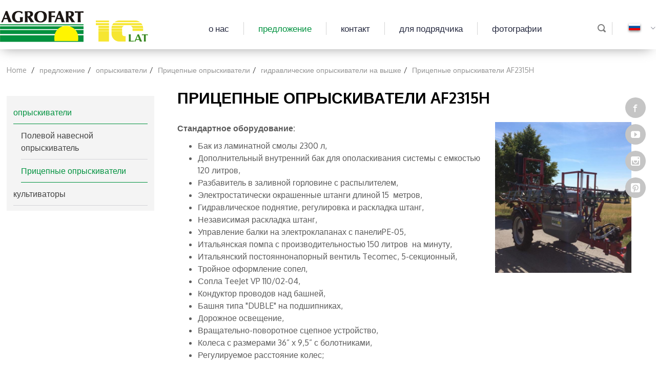

--- FILE ---
content_type: text/html; charset=utf-8
request_url: https://www.agrofart.com/ru/352/af2315h
body_size: 8000
content:
<!DOCTYPE html>
<html lang="ru">
<head>
	
<script>(function(w,d,s,l,i){w[l]=w[l]||[];w[l].push({'gtm.start':
new Date().getTime(),event:'gtm.js'});var f=d.getElementsByTagName(s)[0],
j=d.createElement(s),dl=l!='dataLayer'?'&l='+l:'';j.async=true;j.src=
'https://www.googletagmanager.com/gtm.js?id='+i+dl;f.parentNode.insertBefore(j,f);
})(window,document,'script','dataLayer','GTM-MFKM8QRD');</script>

<meta charset="UTF-8" />
<title>Прицепные опрыскиватели AF2315H - oпрыскиватель</title>
<meta name="keywords" content="Полевой, прицепной опрыскиватель,  штанги длиной 15 метров, Бак 2300 л, Колеса с размерами с болотниками, гидравлическая раскладка," />
<meta name="description" content="" />
<meta name="robots" content="index,follow" />
<meta name="designer" content="JW Web Development" />
<meta name="viewport" content="width=device-width, initial-scale=1" />
<meta name="HandheldFriendly" content="True" />
<meta name="MobileOptimized" content="320" />
<base href="https://www.agrofart.com/" />
<link rel="stylesheet" href="public/css/bootstrap.min.css" /><link rel="stylesheet" href="public/admin/css/icons/icomoon/styles.css" /><link rel="stylesheet" href="public/css/components.css" /><link rel="stylesheet" href="public/js/aos/aos.css" /><link rel="stylesheet" href="public/js/fancybox/jquery.fancybox.min.css" /><link rel="stylesheet" href="public/js/fancybox/custom.css" /><script src="public/js/jquery-min.js"></script><script src="public/js/bootstrap.min.js"></script><script src="public/admin/js/plugins/notifications/sweet_alert.min.js"></script><script src="public/js/js.cookie.js"></script><script src="public/js/cms.js"></script><script src="public/js/class/conf.js"></script><script src="public/js/i18n/pl.js"></script><script src="public/js/aos/aos.js"></script><script src="public/js/fancybox/jquery.fancybox.min.js"></script><script src="public/js/validation/jquery.validate.min.js"></script><script src="public/js/validation/additional-methods.min.js"></script><script src="public/js/validation/localization/messages_ru.js"></script><script src="public/js/scrollTo.js"></script><script src="public/js/dirtyforms/jquery.dirtyforms.js"></script><script src="public/js/dirtyforms/dialogs/bootstrap.js"></script><script src="public/js/class/coockieComm.js"></script>
<link rel='dns-prefetch' href='//fonts.googleapis.com' />
<link href="https://fonts.googleapis.com/css?family=Oxygen:300,400,700&amp;subset=latin-ext" rel="stylesheet" /> 
<link href="public/css/default.css?p=4" rel="stylesheet" />
<link rel="icon" href="public/img/favicon.ico" type="image/x-icon" />
<link rel="shortcut icon" href="public/img/favicon.ico" type="image/x-icon" />
<meta itemprop="image" content="https://www.agrofart.com/upload/art/352_img1_e9290f1030260cf81a82b234a10393aacf26afc1.jpg" /><meta property="og:image" content="https://www.agrofart.com/upload/art/352_img1_e9290f1030260cf81a82b234a10393aacf26afc1.jpg" /><meta itemprop="name" content="Прицепные опрыскиватели AF2315H - oпрыскиватель" /><meta property="og:title" content="Прицепные опрыскиватели AF2315H - oпрыскиватель" /><meta property="og:site_name" content="agrofart.com" /><script>
var conf = new Conf();
conf.setData({
    domain: 'www.agrofart.com',
    debug: true,
    defaultCookieExpires: 7,
    loginextend: 0,
    loginextend_duration: '120000',
    ays: true
});
cms.lang = cmslang;
cms.init(conf);
</script>
<!-- Smartsupp Live Chat script -->
<script type="text/javascript">
var _smartsupp = _smartsupp || {};
_smartsupp.key = '6423e3ce571e14beaeda4d780d14b16e8dc262d4';
window.smartsupp||(function(d) {
  var s,c,o=smartsupp=function(){ o._.push(arguments)};o._=[];
  s=d.getElementsByTagName('script')[0];c=d.createElement('script');
  c.type='text/javascript';c.charset='utf-8';c.async=true;
  c.src='https://www.smartsuppchat.com/loader.js?';s.parentNode.insertBefore(c,s);
})(document);
</script>
<meta name="google-site-verification" content="Ez0IQxg2kCFo2qzaH7Zw6zKZsmFj-Jxajnq6V4V2fmQ" />
<script>"https:"!==location.protocol&&location.hostname.includes("www.")?window.location.replace("https://"+location.hostname+location.pathname+location.search+location.hash):"https:"===location.protocol&&location.hostname.includes("www.")||window.location.replace("https://www."+location.hostname+location.pathname+location.search+location.hash);</script>
<style>ul.submenu-news-list li .h2 {color: black;margin: 0 0 15px 0;padding: 0;}
#oferta .h2{font-size: 17px;text-transform: uppercase;color: #262a40;font-weight: bold;padding-top: 15px;}
#start1 .h2 {text-align: left;padding: 25px;padding-bottom: 5px;margin: 0px;font-size: 20px;color: #000000;border-top: 6px solid #58ae4c;min-height: 95px;}
#oferta a:hover .h2 {color:#00923f;}
.h1_ {clear: both;font-size: 30px;padding-top: 0px;padding-bottom: 25px;margin: 0px;text-align: left;text-transform: uppercase;color: #000000;font-weight: bold;}</style>
<script type="application/ld+json">
{
	"@context": "http://schema.org",
	"@type": "LocalBusiness",
	"address": {
		"@type": "PostalAddress",
		"addressLocality": "Gniewkowo",
		"streetAddress": "Dąblin 22",
		"postalCode": "88-140",
		"addressRegion": "kujawsko-pomorskie"
	},
	"name": "AGROFART Marcin Różycki",
	"email": "biuro@agrofart.com",
	"telephone": "668675345",
	"vatID": "5562573382",
	"image": "https://www.agrofart.com/public/img/logo.png"
}
</script><meta property="og:type" content="article" /><link rel="canonical" href="https://www.agrofart.com/ru/352/af2315h" />
<style>
    .h1 { clear: both; font-size: 30px; padding-top: 0px; padding-bottom: 25px; margin: 0px; text-align: left; text-transform: uppercase; color: #000000; font-weight: bold; }
    </style>
<script>
    // Store the original title
    const originalTitle = document.title;

    // Function to restore the original title
    function preventTitleChange() {
        document.title = originalTitle; // Restore the original title
    }

    // Attach an event listener to window.onload to prevent title changes after the page has loaded
    window.onload = function() {
        // Prevent changes to the title
        document.title = originalTitle; // Initial title

        // Monitor title changes and prevent them
        Object.defineProperty(document, 'title', {
            configurable: false,
            set: function(value) {
                if (document.title !== originalTitle) {
                    preventTitleChange(); // Restore the original title
                }
                return originalTitle;
            }
        });
    };
    </script>
</head><body  id="wwwpage" itemscope itemtype="http://schema.org/WebPage">

	<noscript><iframe src="https://www.googletagmanager.com/ns.html?id=GTM-MFKM8QRD"
height="0" width="0" style="display:none;visibility:hidden"></iframe></noscript>

<header id="top"><div id="top0">

	<div id="top1" itemscope itemtype="http://schema.org/Store"><meta itemprop="name" content="AGROFART Marcin Różycki"><meta itemprop="image" content="http://agrofart.com/upload/image/Agrofart_katalog_drukq-31.png"><a itemprop="url" href="https://www.agrofart.com/?lang=6" title="" id="top_www"><img itemprop="logo" src="public/img/logo.png" alt="Agrofart" /></a></div>

	<div id="top2"><div id="g_menu"><a href="#" id="menu_close"></a><ul id="menu1"><li><a itemprop="url" class="item1" href="ru/302/o-nas" title="о нас"><span itemprop="name">о нас</span></a></li><li class="current"><a itemprop="url" class="item1" href="ru/art/oferta" title="предложение"><span itemprop="name">предложение</span></a>
<ul class="section"><li><a itemprop="url" class="item2" href="ru/309/prdlozhni" title="опрыскиватели"><span itemprop="name">опрыскиватели</span></a></li><li><a itemprop="url" class="item2" href="ru/310/kulytivator" title="культиваторы"><span itemprop="name">культиваторы</span></a></li></ul></li><li><a itemprop="url" class="item1" href="ru/contact/" title="контакт"><span itemprop="name">контакт</span></a></li><li><a itemprop="url" class="item1" href="ru/367/dlya-podryadchika" title="для подрядчика"><span itemprop="name">для подрядчика</span></a></li><li><a itemprop="url" class="item1" href="ru/366/fotografii" title="фотографии"><span itemprop="name">фотографии</span></a></li></ul></div></div>
	
	<div id="top3"><ul id="s_menu">			
		<li id="top_search"><a href="#"></a></li>		
		<li id="top_lang"><a href="#"><img src="public/img/sys/l_ru.gif" alt="ru" /></a></li>			
		<li id="top_menu"><a href="#" id="mobnav-btn"><div><span></span><span></span><span></span></div></a></li>	
	</ul></div>	

</div></header>

<div id="search_box" class="bbox">
	<a href="#" id="search_close"></a>
	<div id="search_panel"><form name="search" method="get" accept-charset="utf-8" action="index.php" class="form-horizontal validate-alert" id="search"><input name="lang" value="6" type="hidden" /><input name="act" value="art_search" id="act_search" type="hidden" /><div class="form-group"><div class="input-group"><input name="art_szuk" value="" id="art_szuk" class="form-control" maxlength="50" type="text"  placeholder=" " required data-rule-minlength="3" data-msg-minlength=" " data-msg-required=" "  /><div class="input-group-btn"><button type="submit" id="searchp"></button></div></div></div></form></div></div>

<div id="lang_box" class="bbox">
	<a href="#" id="lang_close"></a>
	<div id="lang_menu"><div class="title">Wybierz język</div><ul><li ><a href="pl"><img src="public/img/sys/l_pl.gif" alt="pl" />Polski</a></li><li ><a href="en"><img src="public/img/sys/l_en.gif" alt="en" />English</a></li><li ><a href="de"><img src="public/img/sys/l_de.gif" alt="de" />Deutsch</a></li><li ><a href="fr"><img src="public/img/sys/l_fr.gif" alt="fr" />Française</a></li><li  class="wyb"><a href="ru"><img src="public/img/sys/l_ru.gif" alt="ru" />Русский</a></li><li ><a href="ch"><img src="public/img/sys/l_ch.gif" alt="ch" />中國</a></li><li ><a href="kz"><img src="public/img/sys/l_kz.gif" alt="kz" />Қазақ</a></li></ul></div></div>

<script>

$(document).ready(function() {

	$('#top_search A').click(function(){ 
		$('.bbox').slideUp(100);	
		$('#search_box').slideDown(100);
		return false;
	});

	$('#search_close').click(function(){ 
		$('#search_box').slideUp(100);
		return false;
	});
	
	$('#top_lang A').click(function(){ 
		$('.bbox').slideUp(100);	
		$('#lang_box').slideDown(100);
		return false;
	});

	$('#lang_close').click(function(){ 
		$('#lang_box').slideUp(100);
		return false;
	});	

	$(document).on('click', '#mobnav-btn', function (){
		$('BODY').toggleClass("xactive"); 
	   return false; 			
	 });
	 
	$(document).on('click', '#menu_close', function (){
		$('BODY').toggleClass("xactive"); 
	   return false; 			
	 });	 
	 
    $(document).on('click', '.mobnav-subarrow', function (){        
        $(this).parent().toggleClass("xpopdrop"); 
        return false; 
    });	 

});

</script>


<main itemprop="mainContentOfPage" itemscope itemtype="http://schema.org/WebPageElement"><div id="maincontent2"><div id="maincontent3">

<div class="breadcrumb-line"><ul class="breadcrumb" itemscope itemtype="http://schema.org/BreadcrumbList">
<li itemprop="itemListElement" itemscope itemtype="http://schema.org/ListItem"><a itemprop="item" href="https://www.agrofart.com/?lang=6"><span itemprop="name">Home</span><meta itemprop="position" content="1" /></a></li>
<li itemprop="itemListElement" itemscope itemtype="http://schema.org/ListItem"><a itemprop="item" href="ru/art/oferta"><span itemprop="name">предложение</span><meta itemprop="position" content="2" /></a></li><li itemprop="itemListElement" itemscope itemtype="http://schema.org/ListItem"><a itemprop="item" href="ru/309/prdlozhni"><span itemprop="name">опрыскиватели</span><meta itemprop="position" content="3" /></a></li><li itemprop="itemListElement" itemscope itemtype="http://schema.org/ListItem"><a itemprop="item" href="ru/317/pritspn-oprskivatli"><span itemprop="name">Прицепные опрыскиватели</span><meta itemprop="position" content="4" /></a></li><li itemprop="itemListElement" itemscope itemtype="http://schema.org/ListItem"><a itemprop="item" href="ru/326/gidravlichski-oprskivatli-na-vshk"><span itemprop="name">гидравлические опрыскиватели на вышке</span><meta itemprop="position" content="5" /></a></li><li itemprop="itemListElement" itemscope itemtype="http://schema.org/ListItem"><a itemprop="item" href="ru/352/af2315h"><span itemprop="name">Прицепные опрыскиватели AF2315H</span><meta itemprop="position" content="6" /></a></li></ul></div><div id="content_left"><article><h1>Прицепные опрыскиватели AF2315H</h1><div id="product_card"><div id="product_left"><div class="newline"><div class="newline"><p><strong>Стандартное оборудование:</strong></p>

<ul><li>Бак из ламинатной смолы 2300 л,</li>
	<li>Дополнительный внутренний бак для ополаскивания системы с емкостью  120 литров,</li>
	<li>Разбавитель в заливной горловине с распылителем,</li>
	<li>Электростатически окрашенные штанги длиной 15  метров,</li>
	<li>Гидравлическое поднятие, регулировка и раскладка штанг,</li>
	<li>Независимая раскладка штанг,</li>
	<li>Управление балки на электроклапанах с панелиPE-05,</li>
	<li>Итальянская помпа с производительностью 150 литров  на минуту,</li>
	<li>Итальянский постояннонапорный вентиль Tecomec, 5-секционный,</li>
	<li>Тройное оформление сопел,</li>
	<li>Сопла TeeJet VP 110/02-04,</li>
	<li>Кондуктор проводов над башней,</li>
	<li>Башня типа "DUBLE" на подшипниках,</li>
	<li>Дорожное освещение,</li>
	<li>Вращательно-поворотное сцепное устройство,</li>
	<li>Колеса с размерами 36” x 9,5” с болотниками,</li>
	<li>Регулируемое расстояние колес;</li>
</ul><p> </p>

<p><strong>Дополнительное оборудование</strong></p>

<ul><li>Экономичный компьютер, который управляет дозировкой жидкости на гектарBRAVO 180s, 300s, 400s,</li>
	<li>Навигация GPS с усиленной антенной,</li>
	<li>Электрическое управление жидкостью из кабины трактора,</li>
	<li>Одиночный электровентиль на вкл./выкл,</li>
	<li>Автоматическое закрытие секции на рабочей поверхности,</li>
	<li>Собственная гидравлическая система,</li>
	<li>Автоматическое выравнивание DIVERIX,</li>
	<li>Балка длиной 18 метров  с гидравлическим выравниванием (AF2318H),</li>
	<li>Четвертование (раскладка балки на 4 сервомотора),</li>
	<li>Итальянские эжекторные однопотоковые/двупотоковые сопла,</li>
	<li>Итальянское сопло с фарфоровой вкладкой,</li>
	<li>Пенный маркер,</li>
	<li>Боковой разбавитель,</li>
	<li>Система всасывания жидкости,</li>
	<li>Рабочее освещение LED,</li>
	<li>Гидравлическое открывание на сервомоторах,</li>
	<li>Колеса с размерами 36” x11,2” с болотниками,</li>
	<li>Колеса с размерами 36” x12,4” с болотниками.</li>
</ul><p> </p>

<p>Общий вес 1800 кг</p>

<p>Выбранная сила трактора 70 к. с.</p></div><div class="standard_lightbox " itemscope="" itemtype="http://schema.org/ImageGallery"><a name="artgal222"></a><ul><li><figure itemprop="associatedMedia" itemscope itemtype="http://schema.org/ImageObject"><a href="upload/art_gal/1024_img1_f06c1346662ceabf136b59fb6e15fb6200cb4d2f.jpg" itemprop="contentUrl" data-type="image" data-fancybox-s data-fancybox="f-222" data-caption="" title=""><img itemprop="thumbnail" src="upload/art_gal/1024_img3_f06c1346662ceabf136b59fb6e15fb6200cb4d2f.jpg" width="240" height="180" alt="" /></a><meta itemprop="width" content="800"><meta itemprop="height" content="600"></figure></li><li><figure itemprop="associatedMedia" itemscope itemtype="http://schema.org/ImageObject"><a href="upload/art_gal/1025_img1_4fb5faf8fda167613460cc9d17f0190950947680.jpg" itemprop="contentUrl" data-type="image" data-fancybox-s data-fancybox="f-222" data-caption="" title=""><img itemprop="thumbnail" src="upload/art_gal/1025_img3_4fb5faf8fda167613460cc9d17f0190950947680.jpg" width="134" height="180" alt="" /></a><meta itemprop="width" content="344"><meta itemprop="height" content="459"></figure></li><li><figure itemprop="associatedMedia" itemscope itemtype="http://schema.org/ImageObject"><a href="upload/art_gal/1026_img1_7c69bd6704289768b518c6acefc9edfba19f39f6.jpg" itemprop="contentUrl" data-type="image" data-fancybox-s data-fancybox="f-222" data-caption="" title=""><img itemprop="thumbnail" src="upload/art_gal/1026_img3_7c69bd6704289768b518c6acefc9edfba19f39f6.jpg" width="240" height="180" alt="" /></a><meta itemprop="width" content="800"><meta itemprop="height" content="600"></figure></li><li><figure itemprop="associatedMedia" itemscope itemtype="http://schema.org/ImageObject"><a href="upload/art_gal/1027_img1_6007984fc593eb8b6c8c28171dcfefd70581c71a.jpg" itemprop="contentUrl" data-type="image" data-fancybox-s data-fancybox="f-222" data-caption="" title=""><img itemprop="thumbnail" src="upload/art_gal/1027_img3_6007984fc593eb8b6c8c28171dcfefd70581c71a.jpg" width="147" height="180" alt="" /></a><meta itemprop="width" content="492"><meta itemprop="height" content="600"></figure></li><li><figure itemprop="associatedMedia" itemscope itemtype="http://schema.org/ImageObject"><a href="upload/art_gal/1028_img1_e9290f1030260cf81a82b234a10393aacf26afc1.jpg" itemprop="contentUrl" data-type="image" data-fancybox-s data-fancybox="f-222" data-caption="" title=""><img itemprop="thumbnail" src="upload/art_gal/1028_img3_e9290f1030260cf81a82b234a10393aacf26afc1.jpg" width="162" height="180" alt="" /></a><meta itemprop="width" content="542"><meta itemprop="height" content="600"></figure></li></ul></div>
<script>
$("[data-fancybox-s]").fancybox({
	buttons : [
		'slideShow',
		'fullScreen',
		'thumbs',
		'close'
	]
});
</script></div></div><div id="product_right"><img src="upload/art/352_img1_e9290f1030260cf81a82b234a10393aacf26afc1.jpg" alt="Прицепные опрыскиватели AF2315H" /></div></div></article></div><div id="content_right"><nav id="l_menu"><ul><li  class="current"><a href="ru/309/prdlozhni">опрыскиватели</a><ul><li ><a href="ru/315/navsn-oprskivatli">Полевой навесной опрыскиватель</a></li><li  class="current"><a href="ru/317/pritspn-oprskivatli">Прицепные опрыскиватели</a></li></ul></li><li ><a href="ru/310/kulytivator">культиваторы</a></li></ul></nav></div></div></div></main>

<section id="contactp">
			
				<div id="contactp1"><h1>Свяжитесь с нами</h1><div class="row" itemscope="" itemtype="http://schema.org/Person">
<div class="col-lg-6" itemprop="address" itemscope="" itemtype="http://schema.org/PostalAddress">
<p class="adr"><span><strong>AGROFART Marcin Różycki</strong><br />
<span itemprop="addressLocality">Dąblin 22</span><br />
<span itemprop="postalCode">88-140</span> Gniewkowo</span></p>

<p class="email"><a href="mailto:biuro@agrofart.com"><span itemprop="email">biuro@agrofart.com</span></a></p>

<p class="email"><a href="mailto:agrofart@wp.pl"><span itemprop="email">agrofart@wp.pl</span></a></p>

<p class="tel"><span><strong>наши консультанты</strong><br />
<span itemprop="telephone">668675345</span> - Marcin<br />
<span itemprop="telephone">668823675</span> - Gabriel</span></p>
</div>

<div class="col-lg-6">
<p class="tel"><span><strong>менеджер</strong><br />
696 094 012 - Anna</span></p>

<p class="tel"><strong>помощник управляющего</strong><br />
<span>690 803 200</span> - Monika</p>

<p class="tel"><span><strong>магазин</strong><br />
690 080 932 - Anna</span></p>

<p class="tel"><span><strong>Serwis</strong><br />
790 216 810 - Kamil</span></p>
</div>
</div>

<div id="gtx-trans" style="position: absolute; left: 96px; top: 273px;">
<div class="gtx-trans-icon"> </div>
</div></div>
				
				<div id="contactp2"><iframe src="https://www.google.com/maps/embed?pb=!1m18!1m12!1m3!1d25943.484865640276!2d18.412343444873198!3d52.90918207454125!2m3!1f0!2f0!3f0!3m2!1i1024!2i768!4f13.1!3m3!1m2!1s0x4703493086747e03%3A0x7dbb9563bd711efe!2sAgrofart+Opryskiwacze+Marcin+R%C3%B3%C5%BCycki.+Producent+Maszyn+Rolniczych!5e0!3m2!1spl!2spl!4v1556118863997!5m2!1spl!2spl" frameborder="0" allowfullscreen></iframe></div>				
			
			</section>
<div id="social_menu"><ul>
	<li><a target="_blank" title="Facebook" href="https://www.facebook.com/Agrofart-Producent-Maszyn-Rolniczych-2040894719526560/"></a></li>
	<li><a target="_blank" title="Youtube" href="https://www.youtube.com/channel/UCt42XMYkNH3DEJL8wcSjxxg"></a></li>	
	<li><a target="_blank" title="Instagram" href="https://www.instagram.com/agrofartmaszynyrolnicze/ "></a></li>	
	<li><a target="_blank" title="Pinterest" href="https://pl.pinterest.com/agrofart/ "></a></li>	
</ul></div>

<div id="ue"><img src="public/img/ue2.png" alt="Fundusze europejskie" /></div>

<footer id="foot"><div id="foot0">
	<div id="foot1">&copy; 2025 AGROFART Marcin Różycki</div>
	<div id="foot3"><nav id="d_menu" itemscope itemtype="http://schema.org/SiteNavigationElement"><ul></ul></nav></div>
	<div id="foot2"><a href="https://jw-webdev.info" target="_blank" title="Projektowanie stron Gniewkowo">Projektowanie stron Gniewkowo</a></div>
</div></footer>


<script>
			$(document).ready(function() {
             var confCookie = new Conf();
             confCookie.setData({
                 commId: 'comm_',
                 commPlacement: 'body',
                 url: 'https://www.agrofart.com/ru/art/comm?idtf2=cookiecomm',
                 coockieName: 'comm_cookie'
             });             
             coockieComm.init(confCookie);
			});
			</script>    

<script>
AOS.init({
	easing: 'ease-in-out-sine',
	duration:1000
});
</script>

<script async src="https://www.googletagmanager.com/gtag/js?id=UA-204398-2"></script>
<script>
  window.dataLayer = window.dataLayer || [];
  function gtag(){dataLayer.push(arguments);}
  gtag('js', new Date());

  gtag('config', 'UA-139435576-1');
</script>
<script>const seoUri=location.pathname,seoUriGet=location.search;function updateSeoMeta(e,t){const o=document.querySelector(`meta[name="${e}"]`);if(o)o.content=t;else{const o=document.createElement("meta");o.name=e,o.content=t,document.getElementsByTagName("head")[0].appendChild(o)}if("robots"==e&&t.includes("noindex")){const e=document.querySelector('link[rel="canonical"]');e&&e.remove()}}function reverseBreadcrumbTitle(e=3){let t="";const o=document.querySelectorAll("ul.breadcrumb li a span");if(o){const n=o.length;for(let r=n-1;r>=n-e&&"Home"!=o[r].innerText;r--)t+=`${o[r].innerText} - `;t+="Agrofart"}document.title=t}(seoUri.includes("/en/")||seoUri.includes("/de/")||seoUri.includes("/fr/")||seoUri.includes("/ru/")||seoUri.includes("/ch/")||seoUri.includes("/kz/")||"/en"==seoUri||"/de"==seoUri||"/fr"==seoUri||"/ru"==seoUri||"/ch"==seoUri||"/kz"==seoUri||seoUriGet.includes("lang=")||seoUriGet.includes("act=art_search&art_szuk"))&&updateSeoMeta("robots","noindex, follow"),updateSeoMeta("keywords","");const metaDesc=document.querySelector('meta[name="description"]');"/"!=seoUri&&metaDesc&&169==metaDesc.content.length&&metaDesc.content.match(/Maszyny rolnicze pomogą/)&&updateSeoMeta("description",""),"/art/oferta"==seoUri&&(document.title="Opryskiwacze polowe, sprzęt uprawowy, części, serwis - Oferta - Agrofart");const isProduct=document.querySelector("div#product_card"),isCategory=document.querySelector("ul.submenu-table-images");function makeExternal(e){let t=e.href,o=new RegExp("^(?:(?:f|ht)tp(?:s)?:)?//(?:[^@]+@)?([^:/]+)","im"),n=t.match(o);(n?n[1].toString():t.indexOf(":")<0?"agrofart.com":"").toLowerCase().includes("agrofart.com")||(e.rel="nofollow")}(isProduct||isCategory&&document.title.length<48)&&reverseBreadcrumbTitle();const links=document.querySelectorAll("a");if(links.forEach(e=>{makeExternal(e)}),isCategory||"/67/lance"==seoUri||"/68/rozwadniacz-boczny"==seoUri){const e=document.querySelectorAll("ul.breadcrumb li a span"),t=document.querySelector("h1");if(e&&t){const o=e.length;!t.innerText.match(/opryskiwacz/i)&&e[o-2]&&e[o-2].innerText.includes("opryskiwacz")&&(t.innerText+=" do opryskiwaczy")}}for(let e=1;e<=2;e++){const t=document.querySelectorAll(`h${e}`);let o=3;if(1==e&&(o=1),t&&t.length>o)for(let n=o;n<t.length;n++){const o=t[n],r=o.parentNode,c=document.createElement(`h${e+1}`);(o.classList.contains("h1")||1==e)&&c.classList.add("h1_"),c.classList.add(`h${e}`),c.innerHTML=o.innerHTML,r.replaceChild(c,o)}}</script>

</body></html>

--- FILE ---
content_type: text/html; charset=utf-8
request_url: https://www.agrofart.com/ru/art/comm?idtf2=cookiecomm&_=1762460280319
body_size: -100
content:
<br />
<b>Fatal error</b>:  Call to undefined function json_encode() in <b>/home/agrofart/public_html/app/mod/art/art.php</b> on line <b>466</b><br />


--- FILE ---
content_type: text/css
request_url: https://www.agrofart.com/public/css/default.css?p=4
body_size: 4933
content:
BODY {
	min-height:100%;
	background: #FFFFFF;
	font-size: 16px; 
	line-height:1.5;
	font-family: 'Oxygen', sans-serif;
	color: #5c5c5c;
	padding-bottom:0px;
	padding-top:96px;
    overflow-x: hidden;
}

TD, TH {
	padding:8px;
}

IMG,EMBED,OBJECT,VIDEO {
	max-width: 100%;
	height:auto !important;		
}

IFRAME {
	max-width: 100%;
}

H1 { 
	clear:both;
	font-size: 30px; 
	padding-top:0px; 
	padding-bottom:25px; 
	margin:0px; 
	text-align:left;
	text-transform:uppercase;
	color:#000000;
	font-weight:bold;
}
	
H2 { 
	color:#000000;
	padding-bottom:20px;
}

H3{

}

HR { 
	margin:0px; 
	padding:0px; 
	border:0px;
	height:1px; 
	background-color: #cccccc; 
}

INPUT, SELECT { 
	vertical-align:middle; 
	border: 1px solid #cccccc; 
	background-color: #FFFFFF; 
	color: #000000; 
	padding:6px;
}

TEXTAREA { 
	border: 1px solid #cccccc; 
	background-color: #FFFFFF; 
	color: #000000; 
	padding:6px;	
}

INPUT:focus, INPUT:active, TEXTAREA:focus, TEXTAREA:active, SELECT:focus, SELECT:active {
	border:1px solid #666666;
}

INPUT[type="submit"],
INPUT[type="submit"]:hover,
.btn-primary,
.btn-primary.focus, .btn-primary:focus,
.btn-primary.active, .btn-primary:active, .btn-primary:hover, .open > .dropdown-toggle.btn-primary{ 
	cursor:pointer; 
	vertical-align:middle; 
	margin-bottom: 2px;
	margin-top: 2px; 
	border: 0px none;
	background: #00923f; 
	border: 1px solid #00923f; 	
	color: #ffffff; 
	padding:6px;	
	transition: all 0.2s ease-in-out;		
}

.bootstrap-select{
	width:100%;
}

INPUT[type="checkbox"].styled, INPUT[type="radio"].styled {
	margin:0px;
	margin-right:10px;
	border: 1px solid #275899; 
	width:15px;
	height:15px;	
   outline:0px none;
	padding:1px;
}

.panel-primary > .panel-heading {
    color: #fff;
    background-color: #00923f;
    border-color: #00923f;
}

LABEL{
	font-weight:normal;
}

A { 
	color: #00923f; 
	text-decoration: none; 
	transition: all 0.2s ease-in-out;		
}

A:hover { 
	color: #000000; 
	text-decoration: none; 
}


#menu1, #menu1 * {
	margin: 0;
	padding: 0;
	list-style: none;
	z-index: 898;	
}


#g_menu{
	max-width:100%;
	margin:auto;
	display:table;
	font-weight:400;
}

#g_menu.xactive {
    display: block !important;
    z-index: 899;
    position: fixed;
    top: 0px;
    left: 0px;
    width: 100% !important;
    height: 100vh;
	background:rgba(37,65,91,0.9);	
}

#g_menu.xactive #menu_close {
    text-align: right;
    padding: 30px;
    font-size: 26px;
    display: block;
    float: right;
    color: #ffffff;
    font-family: icomoon;
    font-size: 40px;
    opacity: 0.7;
}

#menu_close {
    display: none;
    color: #ffffff;
}

#g_menu{
	max-width:100%;
	font-weight:400;
}

#menu1 {
	display:table;
	margin:auto;
	padding:0px;
}

#g_menu.xactive #menu1 {
    display: block !important;
}

#menu1 {
	display:block;
	margin:0px;
	padding:0px;
}

#menu1 LI {
	position: relative;
	white-space: nowrap;
	*white-space: normal;	
}

#menu1 UL LI {
	width:210px;
	white-space: normal;
	text-align:left;
}

#menu1 UL {
	position: absolute;
	display:block;
	top: 100%;
	left: 0;
	z-index: 1;
	opacity: 0;
	visibility: hidden;	
	transition: all 0.2s ease-in-out;	
	-webkit-box-shadow: 3px 3px 14px rgba(0,0,0,.1);
	box-shadow: 3px 3px 14px rgba(0,0,0,.1);		
}

#menu1 > LI {
	float: left;
}

#menu1 UL UL {
	top: 0;
	left: 100%;
}

#menu1 LI:hover > UL,
#menu1 LI.sfHover > UL {
	display: block;
	opacity: 1;
	z-index:90;
	visibility: visible;	
}

#menu1 A {
	display: block;
	position: relative;
	zoom: 1;	
	text-decoration: none;	
}

#menu1 A.item1 {	
	color:#262a40;
	background:#ffffff;
	padding-left:28px;
	padding-right:28px;
	height:25px;
	line-height:25px;
	font-weight:normal;
	font-size:17px;
	transition: all 0.2s ease-in-out;	
	border-right:1px solid #d4d4d4;
}


.fixedTopMenu #menu1 A.item1 {
    height: 68px;
    line-height: 68px;
}

#menu1 LI:last-child A.item1 {
	border-right:0px none;	
}

#menu1 A.item1:hover,
#menu1 LI.sfHover A.item1,
#menu1 LI.sfHover A.current,
#menu1 LI.current A.item1{
	color:#00923f;
	background:#ffffff;
}

#menu1 A.item2 {
	color:#262a40;
	background:#ffffff;
	font-weight:normal;
	font-size:15px;
	text-align:left;	
	padding:12px;	
	border-bottom:1px solid #f9f9f9;	
	border-top:0px none;	
	transition: all 0.2s ease-in-out;	
}

#menu1 A.item2:hover {
	color:#00923f;
	background:#ffffff;
	transition:none;
}

#d_menu{
	clear:both;
}

#d_menu UL{
	list-style-type:none;
	display:table;
	padding:0px;
	margin:auto;	
}

#d_menu LI{
	list-style-type:none;
	display:block;
	padding:0px;
	margin:0px;
	float:left;
}

#d_menu A{
	display:block;
	padding-left:20px;
	padding-right:20px;
}

#d_menu A:hover{
	color:#000000;
}

#top{
	padding-top:18px;
	-webkit-box-shadow: -3px 6px 23px -8px rgba(0,0,0,0.42);
	-moz-box-shadow: -3px 6px 23px -8px rgba(0,0,0,0.42);
	box-shadow: -3px 6px 23px -8px rgba(0,0,0,0.42);	
	position:fixed;
	z-index:29;
	top:0px;
	left:0px;
	width:100%;
	background:#ffffff;	
}

#top0{
	display: -webkit-box;
	display: -moz-box;
	display: -ms-flexbox;
	display: -webkit-flex;
	display: flex;     
	margin:auto;
	-webkit-flex-wrap: nowrap;	
	flex-wrap: nowrap;	
	-webkit-justify-content:space-between;	
	justify-content:space-between;	
	width:1400px;
	max-width:100%;
	padding-bottom:14px;
}

#top1{
	float:left;
}

#top1 IMG{
	float:left;
	margin-left:0px;
	margin-right:20px;
}

#top1 A{
	display: block;
	display: -webkit-box;
	display: -moz-box;
	display: -ms-flexbox;
	display: -webkit-flex;
	display: flex;
	align-self: center;
	vertical-align: center;
	align-items: center;
	-webkit-justify-content: center;
	justify-content: center;
	overflow: hidden;
	width: 100%;
	height: 100%;
	text-align: center;
	transition: all 0.2s ease-in-out;
}

#top2{
	float:left;
	text-align:center;
	padding-top:25px;	
}

#top3{
	float:right;
	padding-top:25px;
}

#top3 IMG{

}

#s_menu{
	float:right;
	list-style-type:none;

	padding:0px;
	margin:0px;
	
	list-style-type:none;
	display: -webkit-box;
	display: -moz-box;
	display: -ms-flexbox;
	display: -webkit-flex;
	display: flex;     
	margin:0px;
	-webkit-flex-wrap: nowrap;	
	flex-wrap: nowrap;	
	-webkit-justify-content:center;	
	justify-content:center;	
	padding:0px;		
}

#s_menu LI{
	list-style-type:none;
	display:block;
	padding:0px;
	margin:0px;
	float:left;
}

#s_menu A:hover{
	color:#000000;
}

#s_menu LI#top_lang{
	padding-left:15px;
	border-left:1px solid #d4d4d4;
}

#s_menu #top_lang A{
	color:#606373;
	background:#ffffff;
	text-transform:uppercase;
	font-size:16px;
	width:70px;
}

#s_menu #top_lang A:after{
	content:'\E9C9';
	font-family:icomoon;
	font-size:12px;
	padding-left:3px;
	float:right;
}

#s_menu #top_lang IMG{
	-webkit-box-shadow: 0px 2px 4px 0px rgba(0,0,0,0.55);
	-moz-box-shadow: 0px 2px 4px 0px rgba(0,0,0,0.55);
	box-shadow: 0px 2px 4px 0px rgba(0,0,0,0.55);
	margin-bottom:4px;
}

#s_menu #top_lang A:hover{
	opacity:0.8;
}


#s_menu #top_search A:hover{
	color:#008c36;
}


#s_menu A, #mobnav-btn{
	display:block;
	height:25px;
	line-height:25px;
	width:40px;
	font-size:16px;
	font-family:icomoon;
	text-align:center;
	color:#262a40;
	transition: all 0.2s ease-in-out;	
}

.fixedTopMenu #s_menu A, #mobnav-btn{
	height:68px;
	line-height:68px;
	width:68px;
}

#top_search A{
	background:#ffffff;		
	color:#7c7c7c;
	font-family:icomoon;	
}

#s_menu LI#top_menu{
	display:none;
}

#search_box{
	z-index:899;
	display:none;
	position: fixed;
	top:0px;
	width:100%;
	height:100vh;
	background:rgba(0,146,63,0.9);	
	text-align:center;
	color:#ffffff;
}

#search_close{
	text-align:right;
	padding:30px;
	font-size:26px;
	display:block;
	float:right;
	color:#ffffff;
	font-family:icomoon;
	font-size:40px;
	opacity:0.7;
}

#search_close:hover{
	opacity:1;
}

#search_panel{
	padding-top:40vh;
	text-align:center;
	width:600px;
	padding-left:20px;
	padding-right:20px;
	max-width:98%;
	margin:auto;
}

#search_panel #art_szuk{
	height:70px;
	line-height:70px;
	padding:0px;
	padding-left:15px;
	padding-right:15px;
	font-size:20px;
}

#searchp{
	color:#ffffff;
	font-size:48px;
	font-family:icomoon;
	width: 100px;
	height: 71px;
	text-align:center;
	background:none;
	border:0px none;
}

#search_panel .title{
	font-size:36px;
	padding-bottom:30px;
}

#mobnav-btn {
	display: none;
	cursor: pointer;	 	
}

#mobnav-btn:hover {
	opacity:0.8;
}

#mobnav-btn DIV{
	margin:auto;
	margin-top:5px;
	width: 32px;	
}

#mobnav-btn SPAN{
	background-color: #000000;
	display: block;
	float:left;
	width: 32px;
	height: 2px;
	line-height: 2px;
	margin-top: 6px;
}

#mobnav-btn SPAN:first-child{
	margin-top: 0px;
}

.mobnav-subarrow {
    display: none;
}

MAIN{
	clear:both;
}

#maincontent2{
	width:1400px;
	max-width:98%;
	margin:auto;
	text-align:left;
	background:#ffffff;
}

#maincontent3{
	padding-top:30px;
	padding-bottom:30px;
}

#ue{
	clear:both;
	padding-top:50px;
	padding-bottom:45px;
	text-align:center;
}

#foot{
	clear:both;
	padding-top:15px;
	overflow-y:auto;
}

#foot0{
	width:1400px;
	max-width:98%;
	margin:auto;
	font-size:14px;
	color:#9f9f9f;
	
	display: -webkit-box;
	display: -moz-box;
	display: -ms-flexbox;
	display: -webkit-flex;
	display: flex;     
	margin:auto;
	-webkit-flex-wrap: wrap;	
	flex-wrap: wrap;	
	-webkit-justify-content:space-between;	
	justify-content:space-between;		
}

#foot0 A{
	color:#9f9f9f;
}

#foot0 A:hover{
	color:#000000;
}

#foot1{
	float:left;
	text-align:left;
	padding-bottom:15px;		
}

#foot2{
	float:right;
	text-align:right;
	padding-bottom:15px;	
}

#social_menu{
	position: absolute;
	top:190px;
	right:20px;
	z-index:20;	
}

#social_menu UL{
	display:block;
	padding:0px;
	margin:0px;
	list-style-type:none;
}

#social_menu LI{
	display:block;
	padding:0px;
	margin:0px;
	padding-bottom:12px;
	clear:both;
}

#social_menu A{
	display:block;
	width:40px;
	height:40px;
	line-height:40px;
	border-radius:20px;
	font-family:icomoon;
	color:#ffffff;
	background:#c5c5c5;
	font-size:18px;
	text-align:center;
}

#social_menu A:hover{
	background:#00923f;
}

#l_menu{
	clear:both;
}

#l_menu .l_item1{
	color:#ffffff;
	background:#00bac2;
	display:block;
	padding:8px;
	border-bottom:1px solid #ffffff;
	font-size:16px;
}

#l_menu .l_item1:hover, #l_menu .l_item1.active{
	opacity:0.8;
}

#l_menu .l_item2{
	color:#000000;
	background:#b3ebed;
	display:block;
	padding:8px;
	border-bottom:1px solid #ffffff;
	font-size:15px;
	padding-left:20px;
}

#l_menu .l_item2:hover, #l_menu .l_item2.active{
	opacity:0.8;
}

#lang_box{
	z-index:992;
	display:none;
	position: fixed;
	top:0px;
	width:100%;
	height:100vh;
	background:rgba(0,146,63,0.9);	
	text-align:center;
	color:#ffffff;
}

#lang_close{
	text-align:right;
	padding:30px;
	font-size:26px;
	display:block;
	float:right;
	color:#ffffff;
	font-family:icomoon;
	font-size:40px;
	opacity:0.7;
}

#lang_menu .title{
	font-size:36px;
	padding-bottom:30px;
}

#lang_menu{
	padding-top:20vh;
	text-align:center;
	width:600px;
	padding-left:20px;
	padding-right:20px;
	max-width:98%;
	margin:auto;
}

#lang_menu UL{
	list-style-type:none;
	display:table;
	margin:auto;
	padding:0px;
}

#lang_menu LI{
	list-style-type:none;
	display:block;
	margin:0px;
	padding:0px;	
	clear:both;
}

#lang_menu A{
	display:block;
	padding:40px;
	padding-top:16px;
	padding-bottom:16px;
	overflow-y:auto;
	font-size:18px;
	color:#ffffff;	
	border-bottom:1px solid rgba(256,256,256,0.1);
}

#lang_menu A:hover{
	font-size:18px;
	color:#ffffff;
	border-bottom:1px solid rgba(256,256,256,1);	
}

#lang_menu A IMG{
	float:left;
	margin-right:25px;
	margin-top:10px;
}

#slider0{
	clear:both;
	margin:auto;
	width:1400px;
	max-width:100%;
	color:#ffffff;
	background:#666666;
}

#slider{
	top:0px;
	left:0px;
	width:100%;
	display: -webkit-box;
	display: -moz-box;
	display: -ms-flexbox;
	display: -webkit-flex;
	display: flex;     
	margin:auto;
	-webkit-flex-wrap: wrap;	
	flex-wrap: wrap;			
	height:677px;
	overflow:hidden;
	position:relative;
}

#wwwpage #slider{
	height:300px;
}

#slider_img{
	position:absolute;
	z-index:3;
	top:0px;
	left:0px;
	width:100%;
	height:100%;
	overflow:hidden;
}

.slider_el{
	width:100%;
	height:100%;
	overflow:hidden;
	background-position:center center;
	background-size:cover;
	background-repeat:no-repeat;			
}

.slider_el2{
	height:100%;
	display: -webkit-box;
	display: -moz-box;
	display: -ms-flexbox;
	display: -webkit-flex;
	display: flex;     
	margin:auto;
	-webkit-flex-wrap: wrap;	
	flex-wrap: wrap;		
	align-self:flex-end;
	align-items:flex-end;	
	-webkit-justify-content:flex-start;	
	justify-content:flex-start;	
	width:100%;
	margin:auto;
}

.slider_el2 .title{
	font-weight:normal;
	font-size:50px;
	padding-bottom:20px;
	color:#ffffff;
	text-align:left;
	line-height:1.2;
	text-transform:uppercase;
}

.slider_el2 .title::after{
	content:'';
	display:block;
	height:1px;
	line-height:1px;
	background:#fff500;
	width:180px;
	max-width:100%;
	clear:both;
	margin-top:20px;
	margin-bottom:10px;
}

.slider_el3{
	width:100%;
	float:right;
	padding:30px;
	padding-left:50px;
	padding-bottom:90px;
	background:rgba(0,0,0,0.3);
}

.slider_el .more{
	clear:both;
}

.slider_el .more A{
	display:table;
	color:#ffffff;
	font-size:18px;
	height:32px;
	line-height:32px;
}

.slider_el .more A::after{
	font-family:icomoon;
	font-size:60px;
	content:'\E9C7';
	float:right;
	padding-left:15px;
}

#slider_naw{
	position:absolute;
	z-index:3;
	bottom:50px;
	width:100%;
	overflow:hidden;
}

#naw{
	display:table;
	padding:0px;
	margin:auto;
	list-style-type:none;
}

#naw LI{
	display:block;
	padding:0px;
	margin:0px;
	list-style-type:none;
	padding-left:10px;
	float:left;
}

#naw LI A{
	display:block;
	float:left;
	width:16px;
	height:16px;
	line-height:16px;
	border-radius:8px;
	border:1px solid #ffffff;
	overflow:hidden;
}

#naw LI A.activeSlide, #naw LI.activeSlide A {
	background:#ffffff;
}

.nav-tabs {
	margin-bottom:15px;
}

#contactp{
	clear:both;
	width:1400px;
	max-width:100%;
	margin:auto;
	display: -webkit-box;
	display: -moz-box;
	display: -ms-flexbox;
	display: -webkit-flex;
	display: flex;
	-webkit-flex-wrap: wrap;
	flex-wrap: wrap;	
	color:#000000;
	border-top:1px solid #e7e6e6;
	border-bottom:1px solid #e7e6e6;
}

#contactp A{
	color:#666666;
}

#contactp A:hover{
	color: #58ae4c;
}

#contactp1{
	width:50%;
	float:left;
	padding-top:70px;
	padding-bottom;70px;
}

#contactp2{
	width:50%;
	float:left;
}

#contactp2 IFRAME{
	width:100%;
	height:100%;
	min-height:500px;
	border:0px none;
}

#contactp P{
	list-style-type: none;
	display: block;
	display: -webkit-box;
	display: -moz-box;
	display: -ms-flexbox;
	display: -webkit-flex;
	display: flex;
	-webkit-flex-wrap: wrap;
	flex-wrap: wrap;
	padding-bottom: 20px;
	padding-right:20px;
}

#contactp P STRONG{
	clear:both;
	text-transform:uppercase;
}

#contactp P STRONG::after{
  display: table;
  clear: both;
  height:2px;
  line-height:2px;		
}

#contactp P::before{
	content: '';
	font-family: icomoon;
	width:55px;
	text-align: center;
	color: #58ae4c;
	font-size: 18px;
	display: block;
	float: left;
}

#contactp P.adr::before{
	content:'\E9AF';
}

#contactp P.tel::before{
	content:'\EAC3';
}

#contactp P.email::before{
	content:'\EA98';
}


#oferta{
	clear:both;
	border-top:50px solid #fafafa;
	border-bottom:50px solid #fafafa;	
	width:1400px;
	max-width:100%;
	margin:auto;	
}

#oferta UL {
	list-style-type:none;
	display: -webkit-box;
	display: -moz-box;
	display: -ms-flexbox;
	display: -webkit-flex;
	display: flex;     
	margin:auto;
	-webkit-flex-wrap: wrap;	
	flex-wrap: wrap;	
	-webkit-justify-content:center;	
	justify-content:center;	
	padding:0px;
	margin:auto;
}	

#oferta LI {
	display:block;
	float:left;
	padding:0px;
	margin:0px;
	width:25%;
	padding:30px;
	text-align:center;
}

#oferta H2{
	font-size:17px;
	text-transform:uppercase;
	color:#262a40;
	font-weight:bold;
	padding-top:15px;
}

#oferta A{
	display:block;
}

#oferta A:hover H2{
	color:#00923f;
}


#komunikat{
	clear:both;
	background:#00923f;
	color:#ffffff;
	padding:30px;
	margin-bottom:30px;
}

#start1{
	padding-top:40px;
}


#start1 UL {
	list-style-type:none;
	display: -webkit-box;
	display: -moz-box;
	display: -ms-flexbox;
	display: -webkit-flex;
	display: flex;     
	margin:auto;
	-webkit-flex-wrap: wrap;	
	flex-wrap: wrap;	
	-webkit-justify-content:space-between;	
	justify-content:space-between;	
	padding:0px;
	margin:auto;
}	

#start1 LI {
	display:block;
	float:left;
	padding:0px;
	margin:0px;
	width:31%;
	text-align:center;
}

#start1 A{
	display:block;
	height:100%;
	background:#f5f5f5;
}

#start1 A:hover{
	display:block;
	background:#58ae4c;
}

#start1 H2{
	text-align:left;
	padding:25px;
	padding-bottom:5px;
	margin:0px;
	font-size:20px;
	color:#000000;
	border-top:6px solid #58ae4c;
	min-height:95px;
}

#start1 A:hover H2{
	color:#ffffff;
}

#start1 .more{
	clear:both;
	text-align:right;
	font-family:icomoon;
	color:#000000;
	font-size:60px;	
	padding-right:25px;
	height:50px;
	line-height:40px;
	padding-bottom:10px;
}

#start2{
	clear:both;
	padding-top:60px;
}

#start20{
	clear:both;
	list-style-type:none;
	display: -webkit-box;
	display: -moz-box;
	display: -ms-flexbox;
	display: -webkit-flex;
	display: flex;     
	margin:auto;
	-webkit-flex-wrap: wrap;	
	flex-wrap: wrap;	
	-webkit-justify-content:center;	
	justify-content:center;		
	width:100%;
	border:1px solid #e5e5e5;
	position: relative;
}

#start2_1{
	width:55%;
	padding:45px;
	padding-top:110px;
}

#start2_2{
	width:45%;
}

#start_polski{
	position: absolute;
	top:0px;
	width:100%;
	text-align:center;
}

#start_polski IMG{
	-webkit-box-shadow: 0px 0px 29px -6px rgba(0,0,0,0.59);
	-moz-box-shadow: 0px 0px 29px -6px rgba(0,0,0,0.59);
	box-shadow: 0px 0px 29px -6px rgba(0,0,0,0.59);
}


#start3{
	clear:both;
	padding-top:60px;
	padding-bottom:60px;
}

#start3 .more{
	text-align:right;
	margin-top:-40px;	
}

#start3 .more A{
	color:#000000;
	display:block;
	height:60px;
	line-height:60px;
	float:right;
	margin-top:-20px;	
}

#start3 .more A::after{
	font-family:icomoon;
	color:#000000;
	content:'\E9C7';
	font-size:60px;
	float:right;
	padding-left:20px;
}

#start30{
	clear:both;
	list-style-type:none;
	display: -webkit-box;
	display: -moz-box;
	display: -ms-flexbox;
	display: -webkit-flex;
	display: flex;     
	margin:auto;
	-webkit-flex-wrap: wrap;	
	flex-wrap: wrap;	
	-webkit-justify-content:space-between;	
	justify-content:space-between;		
	width:100%;
	position: relative;
	padding-top:20px;
}

#start3_1{
	width:31%;
}

#start3_1 A{
	display:block;
	height:100%;
	background:#f5f5f5;
}

#start3_1 A:hover{
	display:block;
	background:#58ae4c;
}

#start3_1 .opp{
	padding:25px;
	border-top:6px solid #f4f006;	
}

#start3_1 .date{
	color:#868686;
}

#start3_1 A:hover .date{
	color:#ffffff;
}

#start3_1 H2{
	text-align:left;
	margin:0px;
	font-size:20px;
	color:#000000;
	min-height:120px;
}

#start3_1 A:hover H2{
	color:#ffffff;
}

#start3_2{
	width:62%;
}

#start3_2 UL{
	list-style-type:none;
	display:block;
	padding:0px;
	margin:0px;
}

#start3_2 LI{
	display:block;
	padding:0px;
	margin:0px;
	padding-bottom:30px;
}

#start3_2 A{
	color:#000000;
	font-weight:bold;
	font-size:18px;
}

#start3_2 A .date{
	color:#868686;
	font-size:16px;
	font-weight:normal;
}

#start4{
	clear:both;
	padding-top:60px;
}

#start4 UL{
	list-style-type:none;
	display: -webkit-box;
	display: -moz-box;
	display: -ms-flexbox;
	display: -webkit-flex;
	display: flex;     
	margin:auto;
	-webkit-flex-wrap: wrap;	
	flex-wrap: wrap;	
	-webkit-justify-content:center;	
	justify-content:center;		
	width:100%;
	padding:0px;
}

#start4 LI{
	padding:0px;
	margin:0px;
	display:block;
	width:25%;
}

#start4 .hh{
	position: relative;
	width:100%;
	height:100%;
}

#start4 .hh .name{
	color:#ffffff;
	text-align:center;
	width:100%;
	height:100%;
	line-height:100%;
	position: absolute;
	z-index:2;
	font-size:24px;
	top:0px;
	display: -webkit-box;
	display: -moz-box;
	display: -ms-flexbox;
	display: -webkit-flex;
	display: flex;     
	margin:auto;
	-webkit-flex-wrap: wrap;	
	flex-wrap: wrap;	
	align-self:center;
	vertical-align:center;
	align-items:center;	
	-webkit-justify-content:center;	
	justify-content:center;			
}


.breadcrumb {
    font-size: 14px;
    color: #949494;
    padding: 0px;
}

.breadcrumb A{
	color:#949494;
}

.breadcrumb A:hover{
	color:#00923f;
}

.dataTables_paginate .paginate_button {
    display: inline-block;
    padding: 4px;
    min-width: 26px;
    margin-left: 2px;
    color: #717171;
    border-radius:0px;
	 font-weight:bold;
}

.pagination > .active > a, .pagination > .active > a:focus, .pagination > .active > a:hover, .pagination > .active > span, .pagination > .active > span:focus, .pagination > .active > span:hover {
    color: #fff;
    background-color:#913aae;
	 border-color:#913aae;
}

#content_left{
	width:77%;
	float:right;
	padding-left:45px;
	padding-bottom:40px;
}

#content_right{
	width:23%;
	float:left;
	padding-top:20px;
	padding-bottom:40px;	
}

#content_left{
	width:77%;
	float:right;
	padding-right:35px;
	padding-bottom:40px;
}

#content_right{
	width:23%;
	float:left;
	padding-top:20px;
	padding-bottom:40px;	
}

#l_menu{
	padding-top:10px;
	padding-bottom:10px;
	background:#f4f4f4;
}

#l_menu UL{
	display:block;
	padding:0px;
	margin:0px;
	list-style-type:none;
}

#l_menu > UL > LI{
	display:block;
	padding:0px;
	margin:0px;
	list-style-type:none;
	padding-left:13px;
	padding-right:13px;
}

#l_menu A{
	display:block;
	border-bottom:1px solid #d4d4d8;
	padding-top:10px;
	padding-bottom:10px;
	font-size:16px;
	color:#414141;
	font-weight:normal;
}

#l_menu UL LI:last-child A{
}

#l_menu LI.current > A{
	border-bottom:1px solid #00923f;	
}

#l_menu A:hover, #l_menu .current > A{
	color:#00923f;
}

#l_menu UL UL {
	padding-left:15px;
}

#product_card{
	display: -webkit-box;
	display: -moz-box;
	display: -ms-flexbox;
	display: -webkit-flex;
	display: flex;     
	margin:auto;
	-webkit-flex-wrap: wrap;	
	flex-wrap: wrap;	
}

#product_left{
	width:70%;
	padding-right;30px;
}

#product_right{
	width:30%;
}

@media only screen and (max-width: 580px) {

	.form-horizontal .form-group {
	    margin-left: 0px;
	    margin-right: 0px;
	}

	#facebook_pan {
	    background:#3b5998;
	    float: none;
	    padding: 0;
	    position: static;
	    right: auto;
	    top: auto;
	    width: 100%;
	    z-index: 1;
	}	
	
	#facebook_pan2 {
	    margin-left: 0px;
		 overflow:hidden;
	}	

	#menu1 A.item1 {
		padding-left:12px;
		padding-right:12px;
		font-size:15px;
	}	

	#g_menu, #menu1{
		overflow-y:auto;
		background:#ffffff;
		width:100%;
		display:block;
	}

	#mobnav-btn {
		display: block;
		clear:both;
	}

	.mobnav-subarrow {
		display: block;
		background-color: #0a5ba1;
		opacity: .3;
		height: 20px;
		width: 30px;
		background-position: top left!important;
		position: absolute;
		top: 8px;
		right: 10px;
		-webkit-border-radius: 5px;
		border-radius: 5px;
		cursor: pointer;
		-webkit-border-radius: 5px;
		border-radius: 5px;
		cursor: pointer;
		-webkit-transition: all .1s ease-in-out;
		-moz-transition: all .1s ease-in-out;
		-ms-transition: all .1s ease-in-out;
		-o-transition: all .1s ease-in-out;
		transition: all .1s ease-in-out;
	}
	 
	#menu1 {
		width: 100%!important;
		display: none;
	}
	
	.xactive #menu1 {
		display: block!important;
	}	
	
	#menu1{
		float:none;
		text-align:center;
		width:100%;
	}
		
	#menu1 > LI {
		float: none;
		width:100%;
		position:static;
		border-right:0px none;
		background:#ffffff;
		padding-bottom:5px;
	}	
	
	#menu1 UL {
		position: static !important;
		display: none !important;
		width:100%;
	}	
	
	#menu1 UL LI {
		width:100%;
		white-space: normal;
		text-align:left;
	}		
	
	#top1_1, #top1_2{
		float:none;
		clear:both;
		width:auto;
		text-align:center;
	}		
	
	#foot1, #foot2, #foot3{
		float:none;
		clear:both;
		width:auto;
		text-align:center;		
	}	
	
	#contactp1,#contactp2{
		clear:both;
		width:100%;
	}
	
	#contactp H1{
		text-align:center;
	}

	#start3_1,#start3_2{
		clear:both;
		width:100%;
	}	
	
	#start3_1{
		padding-bottom:20px;
	}
	
	#start3_2{
		padding:25px;
	}
	
	#start3{
		padding-bottom:0px;
	}
	
	#start3 H1{
		text-align:center;
	}
	
	#start3 .more{
		margin-top:0px;
	}
	
	#start4 LI {
	    width: 50%;
		 max-width:350px;
		 margin:auto;
	}	
	
	#start2_1,#start2_2{
		clear:both;
		width:100%;
	}	
	
	#start2_1{
		padding:25px;
		padding-top:100px;
	}
		
	H1{
		text-align:center;
	}
	
	#start1 LI {
	    float: none;
	    width:100%;
		 margin:auto;
	}	
	
	#start1 .more{
		display:none;
	}
	
	#oferta LI {
	    width:50%;
	    padding:15px;
	}	
	
	#slider .title{
		font-size:25px;
	}
	
	.slider_el3 {
	    width: 100%;
	    float: right;
	    padding: 30px;
	}	
		
	#naw {
	    float:right;
	    margin:0px;
	}		
	
	#slider_naw {;
	    bottom: 10px;
		 right:10px;
	}
	
	#slider{
		height:300px;
	}
	
	#social_menu {
	    position:static;
	}	
	
	#social_menu UL {
	    display:table;
		 margin:auto;
		 padding-top:20px;
	}	
	
	#social_menu LI {
	    clear:none;
		 float:left;
		 padding:5px;
	}	
	
	#s_menu LI#top_lang {
	    padding-left:0px;
	}	
	
	#top{
		padding-top:8px;
	}
	
	#s_menu #top_lang A::after {
	    padding-left:0px;
		 padding-right:3px;
	}	
	
	#s_menu LI#top_menu {
	    display:block;
	}	
	
	#top1{
		order:1;
	}
	
	#top2{
		order:3;
		clear:both;
		width:100%;
		padding-top:5px;
	}
	
	#top3{
		order:2;
	}
	
	#top0 {
	    -webkit-flex-wrap: wrap;
	    flex-wrap: wrap;
	}	
	
	#top1{
		width:50%;
	}
	
	#top3{
		width:50%;
		padding-top:10px;
	}
	
	#s_menu #top_lang A{
		width:60px;
	}
	
	#contactp P {
	    padding-right:0px;
	}	
	
	#contactp .row {
	    margin-left:0px;
	    margin-right:0px;
	}	
	
	
	#top0 {
	    padding-bottom:0px;
	}	
	
	BODY{
		padding-top:68px;
	}
	
	#start1 H2 {
	    text-align:center;
	    padding: 25px;
	    min-height:20px;
	}	
	
	#content_left{
		width:100%;
		float:nonr;
		padding-right:0px;
		padding-bottom:20px;
	}

	#content_right{
		width:100%;
		float:none;
		padding-top:0px;
		padding-bottom:20px;	
	}	

}

@media only screen and (max-width: 768px) and (min-width: 581px) {

	.form-horizontal .form-group {
	    margin-left: 0px;
	    margin-right: 0px;
	}

	#facebook_pan {
	    background:#3b5998;
	    float: none;
	    padding: 0;
	    position: static;
	    right: auto;
	    top: auto;
	    width: 100%;
	    z-index: 1;
	}	
	
	#facebook_pan2 {
	    margin-left: 0px;
		 overflow:hidden;
	}	

	#menu1 A.item1 {
		padding-left:12px;
		padding-right:12px;
		font-size:15px;
	}	

	#g_menu, #menu1{
		overflow-y:auto;
		background:#ffffff;
		width:100%;
		display:block;
	}

	#mobnav-btn {
		display: block;
		clear:both;
	}

	.mobnav-subarrow {
		display: block;
		background-color: #0a5ba1;
		opacity: .3;
		height: 20px;
		width: 30px;
		background-position: top left!important;
		position: absolute;
		top: 8px;
		right: 10px;
		-webkit-border-radius: 5px;
		border-radius: 5px;
		cursor: pointer;
		-webkit-border-radius: 5px;
		border-radius: 5px;
		cursor: pointer;
		-webkit-transition: all .1s ease-in-out;
		-moz-transition: all .1s ease-in-out;
		-ms-transition: all .1s ease-in-out;
		-o-transition: all .1s ease-in-out;
		transition: all .1s ease-in-out;
	}
	 
	#menu1 {
		width: 100%!important;
		display: none;
	}
	
	.xactive #menu1 {
		display: block!important;
	}	
	
	#menu1{
		float:none;
		text-align:center;
		width:100%;
	}
		
	#menu1 > LI {
		float: none;
		width:100%;
		position:static;
		border-right:0px none;
		background:#ffffff;
		padding-bottom:5px;
	}	
	
	#menu1 UL {
		position: static !important;
		display: none !important;
		width:100%;
	}	
	
	#menu1 UL LI {
		width:100%;
		white-space: normal;
		text-align:left;
	}		
	
	#top1_1, #top1_2{
		float:none;
		clear:both;
		width:auto;
		text-align:center;
	}		
	
	#foot1, #foot2{
		float:none;
		clear:both;
		width:auto;
		text-align:center;		
	}	
	
	#contactp1,#contactp2{
		clear:both;
		width:100%;
	}
	
	#contactp H1{
		text-align:center;
	}

	#start3_1,#start3_2{
		clear:both;
		width:100%;
	}	
	
	#start3_1{
		padding-bottom:20px;
	}
	
	#start3_2{
		padding:25px;
	}
	
	#start3{
		padding-bottom:0px;
	}
	
	#start3 H1{
		text-align:center;
	}
	
	#start3 .more{
		margin-top:0px;
	}
	
	#start4 LI {
	    width: 100%;
		 max-width:350px;
		 margin:auto;
	}	
	
	#start2_1,#start2_2{
		clear:both;
		width:100%;
	}	
	
	#start2_1{
		padding:25px;
		padding-top:40px;
	}
		
	H1{
		text-align:center;
	}
	
	#start1 LI {
	    float: none;
	    width:100%;
		 margin:auto;
	}	
	
	#start1 .more{
		display:none;
	}
	
	#oferta LI {
	    width:50%;
	    padding:15px;
	}	
	
	#slider .title{
		font-size:25px;
	}
	
	.slider_el3 {
	    width: 100%;
	    float: right;
	    padding: 30px;
	}	
		
	#naw {
	    float:right;
	    margin:0px;
	}		
	
	#slider_naw {;
	    bottom: 10px;
		 right:10px;
	}
	
	#slider{
		height:300px;
	}
	
	#social_menu {
	    position:static;
	}	
	
	#social_menu UL {
	    display:table;
		 margin:auto;
		 padding-top:20px;
	}	
	
	#social_menu LI {
	    clear:none;
		 float:left;
		 padding:5px;
	}	
	
	#s_menu LI#top_lang {
	    padding-left:0px;
	}	
	
	#top{
		padding-top:8px;
	}
	
	#s_menu #top_lang A::after {
	    padding-left:0px;
		 padding-right:3px;
	}	
	
	#s_menu LI#top_menu {
	    display:block;
	}	
	
	#top1{
		order:1;
	}
	
	#top2{
		order:3;
		clear:both;
		width:100%;
		padding-top:5px;
	}
	
	#top3{
		order:2;
	}
	
	#top0 {
	    -webkit-flex-wrap: wrap;
	    flex-wrap: wrap;
	}	
	
	#top1{
		width:50%;
	}
	
	#top3{
		width:50%;
		padding-top:10px;
	}
	
	#s_menu #top_lang A{
		width:60px;
	}
	
	#contactp P {
	    padding-right:0px;
	}	
	
	#contactp .row {
	    margin-left:0px;
	    margin-right:0px;
	}	
	
	
	#top0 {
	    padding-bottom:0px;
	}	
	
	BODY{
		padding-top:68px;
	}	

	#start1 H2 {
	    text-align:center;
	    padding: 25px;
	    min-height:20px;
	}	
	
	#content_left{
		width:100%;
		float:nonr;
		padding-right:0px;
		padding-bottom:20px;
	}

	#content_right{
		width:100%;
		float:none;
		padding-top:0px;
		padding-bottom:20px;	
	}			
	
	#foot1, #foot2, #foot3{
		float:none;
		clear:both;
		width:auto;
		text-align:center;		
	}		
}

@media only screen and (max-width: 1199px) and (min-width: 769px) {

	#menu1 A.item1 {
	    padding-left:15px;
	    padding-right:15px;
	    font-size: 16px;
	}

}

@media print {

	* {
		background: transparent !important;
		color: #000 !important; /* Black prints faster: h5bp.com/s */
		box-shadow: none !important;
		text-shadow: none !important;
	}

	a, a:visited {
		text-decoration: underline;
	}

	a[href]:after {
		content: " (" attr(href) ")";
	}

	abbr[title]:after {
		content: " (" attr(title) ")";
	}

	pre,blockquote {
		border: 1px solid #999;
		page-break-inside: avoid;
	}

	thead {
		display: table-header-group; /* h5bp.com/t */
	}

	tr,img {
		page-break-inside: avoid;
	}

	img {
		max-width: 100% !important;
	}

	@page {
		margin: 0.5cm;
	}

	p,h2,h3 {
		orphans: 3;
		widows: 3;
	}

	h2,h3 {
		page-break-after: avoid;
	}
	
	DIV{
		max-width:100%;
	}	

}

--- FILE ---
content_type: text/javascript
request_url: https://www.agrofart.com/public/js/i18n/pl.js
body_size: 248
content:
var cmslang = {
	error001 : 'Nieprawidłowo zdefiniowany element nawigacji. Error 001',
	error002 : 'Nieprawidłowy identyfikator akcji. Error 002',
	errorSR: 'Błąd serwera. Proszę spróbować później.',
	error: 'Błąd',

	success: 'Powodzenie',
	dataSaved: 'Dane zostały zapisane.',

	warning: 'Ostrzeżenie',

	ok: 'OK',
	cancel: 'Anuluj',

	actionConfirm: 'Czy jesteś pewien, że chcesz wykonać akcję?',

	loginError: 'Zostałeś wylogowany',
	loginErrorTxt: 'Za chwilę zostaniesz przekierowany do strony logowania.',

	validateErrorMsgDefault: 'Twój formularz zawiera {n} błędów.',
	validateErrorMsg1: 'Twój formularz zawiera {n} błąd.',
	validateErrorMsg2: 'Twój formularz zawiera {n} błędy.',
	validateSuccessMsg: 'Formularz wypełniony poprawnie.',

	aysTitle: 'Uwaga!',
	aysProceed: 'Opuśc tą stronę',
	aysStay: 'Zostań tutaj',							
	aysMessage: 'Formularz nie został zapisany. Czy na pewno chcesz przejśc dalej?' 	 
						
};

--- FILE ---
content_type: text/javascript
request_url: https://www.agrofart.com/public/js/dirtyforms/jquery.dirtyforms.js
body_size: 5369
content:
/*!
Dirty Forms jQuery Plugin | v2.0.0 | github.com/snikch/jquery.dirtyforms
(c) 2010-2016 Mal Curtis
License MIT
*/

/*<iife_head>*/
// Support for UMD: https://github.com/umdjs/umd/blob/master/jqueryPluginCommonjs.js
// See: http://blog.npmjs.org/post/112712169830/making-your-jquery-plugin-work-better-with-npm for details.
(function (factory) {
    if (typeof define === 'function' && define.amd) {
        // AMD. Register as an anonymous module.
        define(['jquery', 'window', 'document'], factory);
    } else if (typeof module === 'object' && module.exports) {
        // Node/CommonJS
        module.exports = factory(require('jquery'), window, document);
    } else {
        // Browser globals
        factory(jQuery, window, document);
    }
}(function ($, window, document, undefined) {
    /*</iife_head>*/
    // Can't use ECMAScript 5's strict mode because several apps 
    // including ASP.NET trace the stack via arguments.caller.callee 
    // and Firefox dies if you try to trace through "use strict" call chains. 
    // See jQuery issue (#13335)
    // Support: Firefox 18+
    //"use strict";

    if (!$.fn.on) {
        // Patch jQuery 1.4.2 - 1.7 with an on function (that uses delegate).
        $.fn.on = function (events, selector, data, handler) {
            return this.delegate(selector, events, data, handler);
        };
    }

    $.fn.dirtyForms = function (method) {
        // Method calling logic
        if (methods[method]) {
            return methods[method].apply(this, Array.prototype.slice.call(arguments, 1));
        } else if (typeof method === 'object' || !method) {
            return methods.init.apply(this, arguments);
        } else {
            $.error('Method ' + method + ' does not exist on jQuery.dirtyForms');
        }
    };

    // Public Element methods ( $('form').dirtyForms('methodName', args) )
    var methods = {
        init: function (options) {
            var data = {};

            if (!state.initialized) {
                // Override any default options
                $.extend(true, $.DirtyForms, options);

                $(document).trigger('bind.dirtyforms', [events]);
                events.bind(window, document, data);

                state.initialized = true;
            }

            this.filter('form').not(':dirtylistening').each(function () {
                var $form = $(this);
                dirtylog('Adding form ' + $form.attr('id') + ' to forms to watch');

                // Store original values of the fields
                $form.find($.DirtyForms.fieldSelector).each(function () {
                    storeOriginalValue($(this));
                });

                $form.trigger('scan.dirtyforms');
                events.bindForm($form, data);
            });
            return this;
        },
        // Returns true if any of the selected elements or their children are dirty
        isDirty: function (excludeHelpers) {
            var ignoreSelector = getIgnoreSelector(),
                dirtyClass = $.DirtyForms.dirtyClass,
                isDirty = false;

            this.each(function (index) {
                var $node = $(this),
                    ignored = isFieldIgnored($node, ignoreSelector);

                if ($node.hasClass(dirtyClass) && !ignored) {
                    isDirty = true;
                    // Exit out of the .each() function
                    return false;
                }

                // Check any descendant nodes (if this is a container element)
                $node.find('.' + dirtyClass).each(function () {
                    if (!isFieldIgnored($(this), ignoreSelector)) {
                        isDirty = true;
                        // Exit out of the .each() function
                        return false;
                    }
                });
                // Exit out of the .each() function
                if (isDirty) return false;

                if (!ignored && !excludeHelpers) {
                    // Test helpers for this node.
                    $.each($.DirtyForms.helpers, function (i, helper) {
                        if (helper.isDirty && helper.isDirty($node, index)) {
                            isDirty = true;
                            // Exit out of the .each() function
                            return false;
                        }
                    });

                    // Exit out of the .each() function
                    if (isDirty) return false;
                }
            });

            return isDirty;
        },
        // Marks the element(s) and any helpers within the element not dirty.
        // If all of the fields in a form are marked not dirty, the form itself will be marked not dirty even
        // if it is not included in the selector. Also resets original values to the current state - 
        // essentially "forgetting" the node or its descendants are dirty.
        setClean: function (excludeIgnored, excludeHelpers) {
            dirtylog('setClean called');

            var doSetClean = function () {
                var $field = $(this);

                // Reset by storing the original value again
                storeOriginalValue($field);

                // Remove the dirty class
                setDirtyStatus($field, false);
            };

            elementsInRange(this, $.DirtyForms.fieldSelector, excludeIgnored)
                .each(doSetClean)
                .parents('form').trigger('setclean.dirtyforms', [excludeIgnored]);

            if (excludeHelpers) return this;
            return fireHelperMethod(this, 'setClean', excludeIgnored, getIgnoreSelector());
        },
        // Scans the selected elements and descendants for any new fields and stores their original values.
        // Ignores any original values that had been set previously. Also resets the dirty status of all fields
        // whose ignore status has changed since the last scan.
        rescan: function (excludeIgnored, excludeHelpers) {
            dirtylog('rescan called');

            var doRescan = function () {
                var $field = $(this);

                // Skip previously added fields
                if (!hasOriginalValue($field)) {
                    // Store the original value
                    storeOriginalValue($field);
                }

                // Set the dirty status
                setDirtyStatus($field, isFieldDirty($field));
            };

            elementsInRange(this, $.DirtyForms.fieldSelector, excludeIgnored)
                .each(doRescan)
                .parents('form').trigger('rescan.dirtyforms', [excludeIgnored]);

            if (excludeHelpers) return this;
            return fireHelperMethod(this, 'rescan', excludeIgnored, getIgnoreSelector());
        }
    };

    // Custom selectors $('form:dirty')
    $.extend($.expr[":"], {
        dirty: function (element) {
            var $element = $(element);
            return $element.hasClass($.DirtyForms.dirtyClass) && !$element.is(':dirtyignored');
        },
        dirtylistening: function (element) {
            return $(element).hasClass($.DirtyForms.listeningClass);
        },
        dirtyignored: function (element) {
            return isFieldIgnored($(element), false);
        }
    });

    // Public General Plugin properties and methods $.DirtyForms
    $.DirtyForms = {
        message: "You've made changes on this page which aren't saved. If you leave you will lose these changes.",
        dirtyClass: 'dirty',
        listeningClass: 'dirtylisten',
        ignoreClass: 'dirtyignore',
        ignoreSelector: '',
        // exclude all HTML 4 except checkbox, option, text and password, but include HTML 5 except search
        fieldSelector: "input:not([type='button'],[type='image'],[type='submit']," +
            "[type='reset'],[type='file'],[type='search']),select,textarea",
        /*<log>*/
        debug: false,
        dirtylog: function (msg) {
            dirtylog(msg);
        },
        /*</log>*/
        helpers: [],
        dialog: false
    };

    // Private State Management
    var state = {
        initialized: false,
        formStash: false,
        dialogStash: false,
        deciding: false,
        decidingEvent: false
    };

    // Dialog Decision Management
    var choice;

    var bindKeys = function (ev) {
        if (ev.data.bindEscKey && ev.which == 27 || ev.data.bindEnterKey && ev.which == 13) {
            return doCommit(ev, false);
        }
    };

    var bindDialog = function (choice) {
        var staySelector = choice.staySelector,
            proceedSelector = choice.proceedSelector;

        if (staySelector !== '') {
            $(staySelector).unbind('click', doCommit)
                             .click(doCommit);
        }
        if (proceedSelector !== '') {
            $(proceedSelector).unbind('click', doProceed)
                               .click(doProceed);
        }
        if (choice.bindEscKey || choice.bindEnterKey) {
            $(document).unbind('keydown', bindKeys)
                       .keydown(choice, bindKeys);
        }
    };

    var callDialogClose = function (proceeding, unstashing) {
        if ($.isFunction($.DirtyForms.dialog.close)) {
            dirtylog('Calling dialog close');
            $.DirtyForms.dialog.close(proceeding, unstashing);
        }
    };

    var doProceed = function (ev) {
        return doCommit(ev, true);
    };

    var doCommit = function (ev, proceeding) {
        if (!state.deciding) return;
        ev.preventDefault();

        if (proceeding === true) {
            var refireEvent = state.decidingEvent;
            $(document).trigger('proceed.dirtyforms', [refireEvent]);
            events.clearUnload(); // fix for chrome/safari
            callDialogClose(proceeding, false);
            refire(refireEvent);
        } else {
            $(document).trigger('stay.dirtyforms');
            var isUnstashing = $.DirtyForms.dialog !== false && state.dialogStash !== false && $.isFunction($.DirtyForms.dialog.unstash);
            callDialogClose(proceeding, isUnstashing);
            if (isUnstashing) {
                dirtylog('Refiring the dialog with stashed content');
                $.DirtyForms.dialog.unstash(state.dialogStash, ev);
            }
            $(document).trigger('afterstay.dirtyforms');
        }

        state.deciding = state.decidingEvent = state.dialogStash = state.formStash = false;
        return false;
    };

    // Event management
    var events = {
        bind: function (window, document, data) {
            $(window).bind('beforeunload', data, events.onBeforeUnload);
            $(document).on('click', 'a:not([target="_blank"])', data, events.onAnchorClick)
                       .on('submit', 'form', data, events.onSubmit);
        },
        bindForm: function ($form, data) {
            var dirtyForms = $.DirtyForms;

            // Test whether we are dealing with IE < 10
            var isIE8_9 = ('onpropertychange' in document.createElement('input'));
            var inputEvents = 'change input' + (isIE8_9 ? ' keyup selectionchange cut paste' : '');
            $form.addClass(dirtyForms.listeningClass)
                 .on('focus keydown', dirtyForms.fieldSelector, data, events.onFocus)
                 .on(inputEvents, dirtyForms.fieldSelector, data, events.onFieldChange)
                 .bind('reset', data, events.onReset);
        },
        // For any fields added after the form was initialized, store the value when focused.
        onFocus: function (ev) {
            var $field = $(ev.target);
            if (!hasOriginalValue($field)) {
                storeOriginalValue($field);
            }
        },
        onFieldChange: function (ev) {
            var $field = $(ev.target);
            if (ev.type !== 'change') {
                delay(function () { setFieldStatus($field); }, 100);
            } else {
                setFieldStatus($field);
            }
        },
        onReset: function (ev) {
            var $form = $(ev.target).closest('form');
            // Need a delay here because reset is called before the state of the form is reset.
            setTimeout(function () { $form.dirtyForms('setClean'); }, 100);
        },
        onAnchorClick: function (ev) {
            bindFn(ev);
        },
        onSubmit: function (ev) {
            bindFn(ev);
        },
        onBeforeUnload: function (ev) {
            var result = bindFn(ev);

            if (result && state.doubleunloadfix !== true) {
                dirtylog('Before unload will be called, resetting');
                state.deciding = false;
            }

            state.doubleunloadfix = true;
            setTimeout(function () { state.doubleunloadfix = false; }, 200);

            // Only return the result if it is a string, otherwise don't return anything.
            if (typeof result === 'string') {
                // For IE and Firefox prior to version 4, set the returnValue.
                ev.returnValue = result;
                return result;
            }
        },
        onRefireClick: function (ev) {
            var event = new $.Event('click');
            $(ev.target).trigger(event);
            if (!event.isDefaultPrevented()) {
                events.onRefireAnchorClick(ev);
            }
        },
        onRefireAnchorClick: function (ev) {
            var href = $(ev.target).closest('a[href]').attr('href');
            if (href !== undefined) {
                dirtylog('Sending location to ' + href);
                window.location.href = href;
            }
        },
        clearUnload: function () {
            // I'd like to just be able to unbind this but there seems
            // to be a bug in jQuery which doesn't unbind onbeforeunload
            dirtylog('Clearing the beforeunload event');
            $(window).unbind('beforeunload', events.onBeforeUnload);
            window.onbeforeunload = null;
            $(document).trigger('beforeunload.dirtyforms');
        }
    };

    var elementsInRange = function ($this, selector, excludeIgnored) {
        var $elements = $this.filter(selector).add($this.find(selector));
        if (excludeIgnored) {
            $elements = $elements.not(':dirtyignored');
        }
        return $elements;
    };

    var fireHelperMethod = function ($this, method, excludeIgnored, ignoreSelector) {
        return $this.each(function (index) {
            var $node = $(this);

            if (!excludeIgnored || !isFieldIgnored($node, ignoreSelector)) {
                $.each($.DirtyForms.helpers, function (i, helper) {
                    if (helper[method]) { helper[method]($node, index, excludeIgnored); }
                });
            }
        });
    };

    var getFieldValue = function ($field) {
        var value;
        if ($field.is('select')) {
            value = '';
            $field.find('option').each(function () {
                var $option = $(this);
                if ($option.is(':selected')) {
                    if (value.length > 0) { value += ','; }
                    value += $option.val();
                }
            });
        } else if ($field.is(":checkbox,:radio")) {
            value = $field.is(':checked');
        } else {
            value = $field.val();
        }

        return value;
    };

    var storeOriginalValue = function ($field) {
        dirtylog('Storing original value for ' + $field.attr('name'));
        $field.data('df-orig', getFieldValue($field));
        var isEmpty = ($field.data('df-orig') === undefined);
        $field.data('df-empty', isEmpty);
    };

    var hasOriginalValue = function ($field) {
        return ($field.data('df-orig') !== undefined || $field.data('df-empty') === true);
    };

    var getIgnoreSelector = function () {
        var dirtyForms = $.DirtyForms,
            result = dirtyForms.ignoreSelector;
        $.each(dirtyForms.helpers, function (key, obj) {
            if ('ignoreSelector' in obj) {
                if (result.length > 0) { result += ','; }
                result += obj.ignoreSelector;
            }
        });
        return result;
    };

    var isFieldIgnored = function ($field, ignoreSelector) {
        if (!ignoreSelector) {
            ignoreSelector = getIgnoreSelector();
        }
        return $field.is(ignoreSelector) || $field.closest('.' + $.DirtyForms.ignoreClass).length > 0;
    };

    var isFieldDirty = function ($field, ignoreSelector) {
        if (!hasOriginalValue($field) || isFieldIgnored($field, ignoreSelector)) return false;
        return (getFieldValue($field) != $field.data('df-orig'));
    };

    var setFieldStatus = function ($field, ignoreSelector) {
        if (isFieldIgnored($field, ignoreSelector)) return;

        // Option groups are a special case because they change more than the current element.
        if ($field.is(':radio[name]')) {
            var name = $field.attr('name'),
                $form = $field.parents('form');

            $form.find(":radio[name='" + name + "']").each(function () {
                var $radio = $(this);
                setDirtyStatus($radio, isFieldDirty($radio, ignoreSelector));
            });
        } else {
            setDirtyStatus($field, isFieldDirty($field, ignoreSelector));
        }
    };

    var setDirtyStatus = function ($field, isDirty) {
        dirtylog('Setting dirty status to ' + isDirty + ' on field ' + $field.attr('id'));
        var dirtyClass = $.DirtyForms.dirtyClass,
            $form = $field.parents('form');

        // Mark the field dirty/clean
        $field.toggleClass(dirtyClass, isDirty);
        var changed = (isDirty !== ($form.hasClass(dirtyClass) && $form.find(':dirty').length === 0));

        if (changed) {
            dirtylog('Setting dirty status to ' + isDirty + ' on form ' + $form.attr('id'));
            $form.toggleClass(dirtyClass, isDirty);

            if (isDirty) $form.trigger('dirty.dirtyforms');
            if (!isDirty) $form.trigger('clean.dirtyforms');
        }
    };

    // A delay to keep the key events from slowing down when changing the dirty status on the fly.
    var delay = (function () {
        var timer = 0;
        return function (callback, ms) {
            clearTimeout(timer);
            timer = setTimeout(callback, ms);
        };
    })();

    var bindFn = function (ev) {
        var $element = $(ev.target),
            eventType = ev.type,
            dirtyForms = $.DirtyForms;
        dirtylog('Entering: Leaving Event fired, type: ' + eventType + ', element: ' + ev.target + ', class: ' + $element.attr('class') + ' and id: ' + ev.target.id);

        // Important: Do this check before calling events.clearUnload()
        if (ev.isDefaultPrevented()) {
            dirtylog('Leaving: Event has been stopped elsewhere');
            return false;
        }

        if (eventType == 'beforeunload' && state.doubleunloadfix) {
            dirtylog('Skip this unload, Firefox bug triggers the unload event multiple times');
            state.doubleunloadfix = false;
            return false;
        }

        if ($element.is(':dirtyignored')) {
            dirtylog('Leaving: Element has ignore class or a descendant of an ignored element');
            events.clearUnload();
            return false;
        }

        if (state.deciding) {
            dirtylog('Leaving: Already in the deciding process');
            return false;
        }

        if (!$('form:dirtylistening').dirtyForms('isDirty')) {
            dirtylog('Leaving: Not dirty');
            events.clearUnload();
            return false;
        }

        if (eventType == 'submit' && $element.dirtyForms('isDirty')) {
            dirtylog('Leaving: Form submitted is a dirty form');
            events.clearUnload();
            return true;
        }

        // Callback for page access in current state
        $(document).trigger('defer.dirtyforms');

        if (eventType == 'beforeunload') {
            dirtylog('Returning to beforeunload browser handler with: ' + dirtyForms.message);
            return dirtyForms.message;
        }
        if (!dirtyForms.dialog) return;

        // Using the GUI dialog...
        ev.preventDefault();
        ev.stopImmediatePropagation();

        dirtylog('Setting deciding active');
        state.deciding = true;
        state.decidingEvent = ev;

        // Stash the dialog (with a form). This is done so it can be shown again via unstash().
        if ($.isFunction(dirtyForms.dialog.stash)) {
            dirtylog('Stashing dialog content');
            state.dialogStash = dirtyForms.dialog.stash();
            dirtylog('Dialog Stash: ' + state.dialogStash);
        }

        // Stash the form from the dialog. This is done so we can fire events on it if the user makes a proceed choice.
        var stashSelector = dirtyForms.dialog.stashSelector;
        if (typeof stashSelector === 'string' && $element.is('form') && $element.parents(stashSelector).length > 0) {
            dirtylog('Stashing form');
            state.formStash = $element.clone(true).hide();
        } else {
            state.formStash = false;
        }

        dirtylog('Deferring to the dialog');

        // Create a new choice object
        choice = {
            proceed: false,
            commit: function (ev) {
                return doCommit(ev, choice.proceed);
            },
            bindEscKey: true,
            bindEnterKey: false,
            proceedSelector: '',
            staySelector: ''
        };

        dirtyForms.dialog.open(choice, dirtyForms.message, dirtyForms.ignoreClass);
        bindDialog(choice);
    };

    var refire = function (ev) {
        if (ev.type === 'click') {
            dirtylog("Refiring click event");
            events.onRefireClick(ev);
        } else {
            dirtylog("Refiring " + ev.type + " event on " + ev.target);
            var target;
            if (state.formStash) {
                dirtylog('Appending stashed form to body');
                target = state.formStash;
                $('body').append(target);
            }
            else {
                target = $(ev.target).closest('form');
            }
            target.trigger(ev.type);
        }
    };

    /*<log>*/
    var dirtylog = function (msg) {
        if (!$.DirtyForms.debug) return;
        var hasFirebug = 'console' in window && 'firebug' in window.console,
            hasConsoleLog = 'console' in window && 'log' in window.console;
        msg = '[DirtyForms] ' + msg;
        if (hasFirebug) {
            console.log(msg);
        } else if (hasConsoleLog) {
            window.console.log(msg);
        } else {
            alert(msg);
        }
    };
    /*</log>*/

    /*<iife_foot>*/
}));
/*</iife_foot>*/
